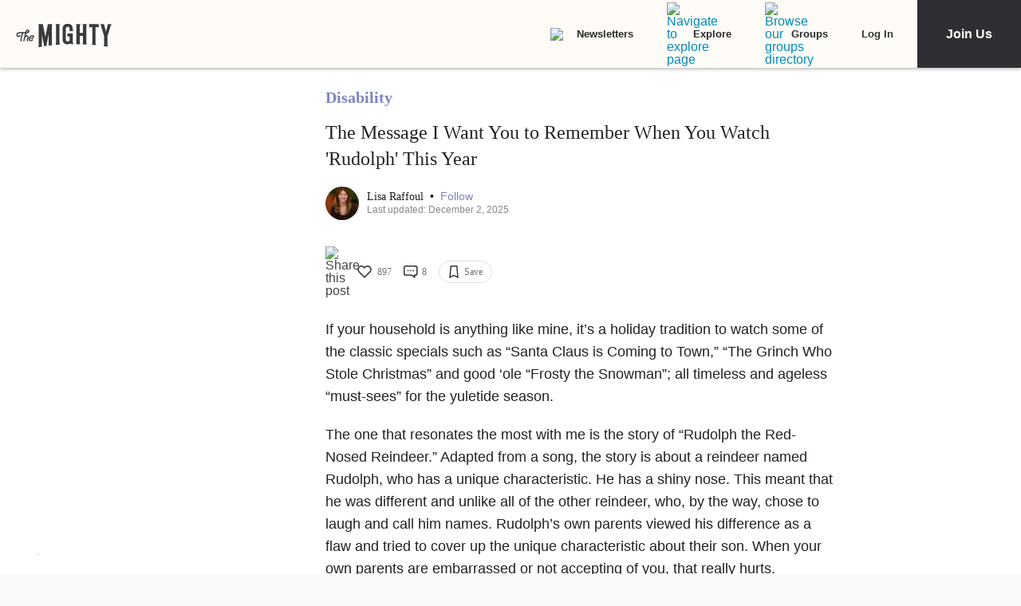

--- FILE ---
content_type: application/javascript; charset=utf-8
request_url: https://fundingchoicesmessages.google.com/f/AGSKWxVEWmKggTf8zhTMnq3QGqx-2cuUy863vx-fkQdfpOYrnSEkFWLXz9n9sfc2v49Bc2RHlgMqjAo9OZ3fn0MGq4Q9_Kn6neNbvTdalezG6_kRuocChWgfqlVD8M2TaN0wSSsr_J6DeRSu8KibLfhFjlHXrWM7OjayogWr4UIHCcIwotF9vfAaadRzvhiq/_-printhousead-/ads_1./z-ads./bbad10./adv_player_
body_size: -1291
content:
window['4a1c823e-2f70-44b7-958e-25743e6dc107'] = true;